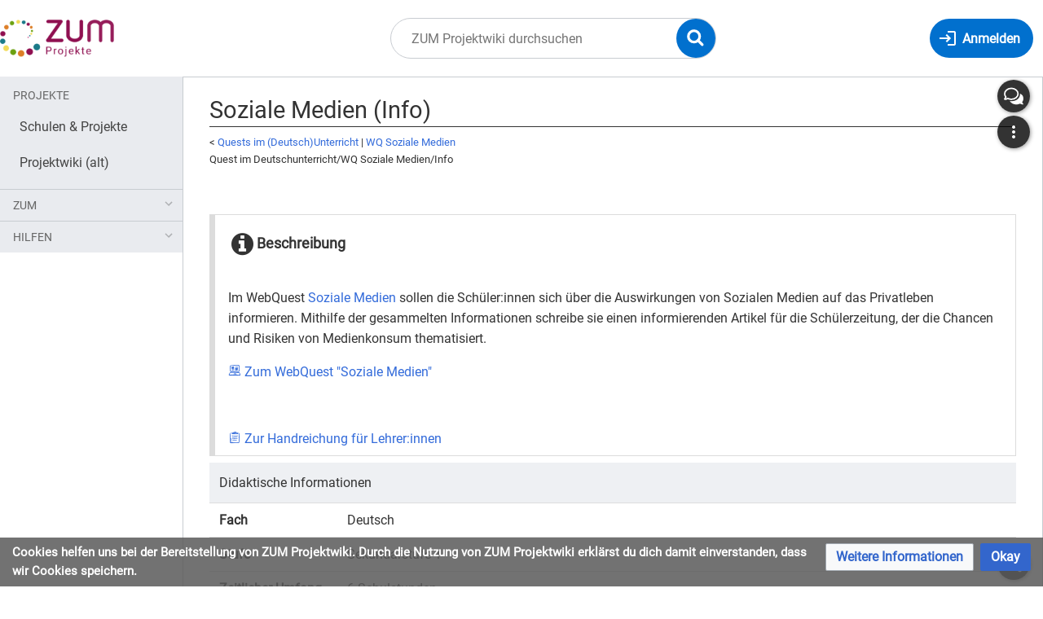

--- FILE ---
content_type: text/html; charset=UTF-8
request_url: https://projekte.zum.de/wiki/Quest_im_Deutschunterricht/WQ_Soziale_Medien/Info
body_size: 8422
content:
<!DOCTYPE html>
<html class="client-nojs" lang="de" dir="ltr">
<head>
<meta charset="UTF-8"/>
<title>Soziale Medien (Info) – ZUM Projektwiki</title>
<script>document.documentElement.className="client-js";RLCONF={"wgBreakFrames":false,"wgSeparatorTransformTable":[",\t.",".\t,"],"wgDigitTransformTable":["",""],"wgDefaultDateFormat":"dmy","wgMonthNames":["","Januar","Februar","März","April","Mai","Juni","Juli","August","September","Oktober","November","Dezember"],"wgRequestId":"a7a957569b59fc53b7c03a93","wgCSPNonce":false,"wgCanonicalNamespace":"","wgCanonicalSpecialPageName":false,"wgNamespaceNumber":0,"wgPageName":"Quest_im_Deutschunterricht/WQ_Soziale_Medien/Info","wgTitle":"Quest im Deutschunterricht/WQ Soziale Medien/Info","wgCurRevisionId":84087,"wgRevisionId":84087,"wgArticleId":9868,"wgIsArticle":true,"wgIsRedirect":false,"wgAction":"view","wgUserName":null,"wgUserGroups":["*"],"wgCategories":[],"wgPageContentLanguage":"de","wgPageContentModel":"wikitext","wgRelevantPageName":"Quest_im_Deutschunterricht/WQ_Soziale_Medien/Info","wgRelevantArticleId":9868,"wgIsProbablyEditable":false,"wgRelevantPageIsProbablyEditable":false,"wgRestrictionEdit":[],"wgRestrictionMove":[],"wgVisualEditor":{"pageLanguageCode":"de","pageLanguageDir":"ltr","pageVariantFallbacks":"de"},"wgPageFormsTargetName":null,"wgPageFormsAutocompleteValues":[],"wgPageFormsAutocompleteOnAllChars":false,"wgPageFormsFieldProperties":[],"wgPageFormsCargoFields":[],"wgPageFormsDependentFields":[],"wgPageFormsCalendarValues":[],"wgPageFormsCalendarParams":[],"wgPageFormsCalendarHTML":null,"wgPageFormsGridValues":[],"wgPageFormsGridParams":[],"wgPageFormsContLangYes":null,"wgPageFormsContLangNo":null,"wgPageFormsContLangMonths":[],"wgPageFormsHeightForMinimizingInstances":800,"wgPageFormsShowOnSelect":[],"wgPageFormsScriptPath":"/extensions/PageForms","edgValues":null,"wgPageFormsEDSettings":null,"wgAmericanDates":false,"VEForAllToolbarNormal":[{"header":"visualeditor-toolbar-paragraph-format","title":"visualeditor-toolbar-format-tooltip","type":"menu","include":{"group":"format"},"promote":["paragraph"],"demote":["preformatted","blockquote"]},{"header":"visualeditor-toolbar-text-style","title":"visualeditor-toolbar-style-tooltip","include":["bold","italic","moreTextStyle"]},{"include":["link"]},{"header":"visualeditor-toolbar-structure","title":"visualeditor-toolbar-structure","type":"list","icon":"listBullet","include":{"group":"structure"},"demote":["outdent","indent"]},{"header":"visualeditor-toolbar-insert","title":"visualeditor-toolbar-insert","type":"list","icon":"add","label":"","include":["insertTable","specialCharacter","warningblock","preformatted","infoblock","ideablock","dontblock","pinblock"]}],"VEForAllToolbarWide":[{"header":"visualeditor-toolbar-paragraph-format","title":"visualeditor-toolbar-format-tooltip","type":"menu","include":{"group":"format"},"promote":["paragraph"],"demote":["preformatted","blockquote"]},{"header":"visualeditor-toolbar-text-style","title":"visualeditor-toolbar-style-tooltip","include":["bold","italic","moreTextStyle"]},{"include":["link"]},{"header":"visualeditor-toolbar-structure","title":"visualeditor-toolbar-structure","type":"list","icon":"listBullet","include":{"group":"structure"},"demote":["outdent","indent"]},{"header":"visualeditor-toolbar-insert","title":"visualeditor-toolbar-insert","type":"list","icon":"add","label":"","include":["media","insertTable","specialCharacter","warningblock","preformatted","infoblock","ideablock","dontblock","pinblock"]}],"wgGeogebraParams":{"parameters":null},"wgMediaViewerOnClick":true,"wgMediaViewerEnabledByDefault":true,"wgEditSubmitButtonLabelPublish":false,"VEForAll":{"VisualEditorEnable":1}};
RLSTATE={"site.styles":"ready","user.styles":"ready","user":"ready","user.options":"loading","skins.timis.styles":"ready","ext.faiRoboto.styles":"ready","ext.faiFontAwesome.styles":"ready","ext.faiBrainyIcons.styles":"ready","ext.visualEditor.desktopArticleTarget.noscript":"ready","ext.embedVideo.styles":"ready","ext.CookieWarning.styles":"ready","oojs-ui-core.styles":"ready","oojs-ui.styles.indicators":"ready","mediawiki.widgets.styles":"ready","oojs-ui-core.icons":"ready"};RLPAGEMODULES=["site","mediawiki.page.ready","skins.timis.scripts","ext.quizloader","ext.visualEditor.desktopArticleTarget.init","ext.visualEditor.targetLoader","ext.closeButton","ext.embedVideo.overlay","ext.CookieWarning"];</script>
<script>(RLQ=window.RLQ||[]).push(function(){mw.loader.implement("user.options@12s5i",function($,jQuery,require,module){mw.user.tokens.set({"patrolToken":"+\\","watchToken":"+\\","csrfToken":"+\\"});});});</script>
<link rel="stylesheet" href="/load.php?lang=de&amp;modules=ext.CookieWarning.styles%7Cext.embedVideo.styles%7Cext.faiBrainyIcons.styles%7Cext.faiFontAwesome.styles%7Cext.faiRoboto.styles%7Cext.visualEditor.desktopArticleTarget.noscript%7Cmediawiki.widgets.styles%7Coojs-ui-core.icons%2Cstyles%7Coojs-ui.styles.indicators%7Cskins.timis.styles&amp;only=styles&amp;skin=timis"/>
<script async="" src="/load.php?lang=de&amp;modules=startup&amp;only=scripts&amp;raw=1&amp;skin=timis"></script>
<meta name="ResourceLoaderDynamicStyles" content=""/>
<link rel="stylesheet" href="/load.php?lang=de&amp;modules=site.styles&amp;only=styles&amp;skin=timis"/>
<meta name="generator" content="MediaWiki 1.39.17"/>
<meta name="format-detection" content="telephone=no"/>
<meta name="description" content="Im WebQuest  Soziale Medien sollen die Schüler:innen sich über die Auswirkungen von Sozialen Medien auf das Privatleben informieren. Mithilfe der gesammelten Informationen schreibe sie einen informierenden Artikel für die Schülerzeitung, der die Chancen und Risiken von Medienkonsum thematisiert."/>
<meta name="viewport" content="width=device-width, initial-scale=1.0, user-scalable=yes, minimum-scale=0.25, maximum-scale=5.0"/>
<link rel="icon" href="/skins/Timis/resources/instance/images/favicon.ico"/>
<link rel="search" type="application/opensearchdescription+xml" href="/opensearch_desc.php" title="ZUM Projektwiki (de)"/>
<link rel="EditURI" type="application/rsd+xml" href="https://projekte.zum.de/api.php?action=rsd"/>
<link rel="alternate" type="application/atom+xml" title="Atom-Feed für „ZUM Projektwiki“" href="/index.php?title=Spezial:Letzte_%C3%84nderungen&amp;feed=atom"/>
	<meta property="og:type" content="article"/>

	<meta property="og:site_name" content="ZUM Projektwiki"/>

	<meta property="og:title" content="Quest im Deutschunterricht/WQ Soziale Medien/Info"/>

	<meta property="og:description" content="Im WebQuest  Soziale Medien sollen die Schüler:innen sich über die Auswirkungen von Sozialen Medien auf das Privatleben informieren. Mithilfe der gesammelten Informationen schreibe sie einen informierenden Artikel für die Schülerzeitung, der die Chancen und Risiken von Medienkonsum thematisiert."/>

	<meta property="og:url" content="https://projekte.zum.de/wiki/Quest_im_Deutschunterricht/WQ_Soziale_Medien/Info"/>

</head>
<body class="mediawiki ltr sitedir-ltr mw-hide-empty-elt ns-0 ns-subject page-Quest_im_Deutschunterricht_WQ_Soziale_Medien_Info rootpage-Quest_im_Deutschunterricht skin-timis action-view skin--responsive not-logged-in"> <!-- Not logged in Users -->

			
			<!-- Login Button -->
			
		<div id="mw-wrapper"><div id="mw-header-container" class="ts-container"><div id="mw-header" class="ts-inner"><div id="user-tools"><div id="login-button" class="noprint"><a id="p-login" class="mw-wiki-title" href="/index.php?title=Spezial:Anmelden&amp;returnto=Quest+im+Deutschunterricht%2FWQ+Soziale+Medien%2FInfo" title="Anmelden"><span class="login-button-text">Anmelden</span></a></div></div><div id="p-logo-container" class="mw-portlet" role="banner"><a id="p-banner" class="mw-wiki-title" href="/wiki/Hauptseite" name="Home"><img id="p-logo" class="mw-portlet" src="/skins/Timis/resources/instance/images/logo.png" alt="Logo"/></a></div><div class="mw-portlet" id="p-search"><h3 lang="de" dir="ltr"><label for="searchInput">Suche</label></h3><form action="/index.php" id="searchform"><div id="simpleSearch"><div id="searchInput-container"><input type="search" name="search" placeholder="ZUM Projektwiki durchsuchen" aria-label="ZUM Projektwiki durchsuchen" autocapitalize="sentences" title="ZUM Projektwiki durchsuchen [f]" accesskey="f" id="searchInput"/></div><input type="hidden" value="Spezial:Suche" name="title"/><input class="searchButton mw-fallbackSearchButton" type="submit" name="fulltext" title="Suche nach Seiten, die diesen Text enthalten" id="mw-searchButton" value="Suchen"/><input class="searchButton" type="submit" name="go" title="Gehe direkt zu der Seite mit genau diesem Namen, falls sie vorhanden ist." id="searchButton" value="Seite"/><div id="search-expand-toggle"></div></div><div id="search-collapse-toggle"></div></form></div></div><div class="visualClear"></div></div><div id="menus-cover"></div><div id="mw-content-container" class="ts-container"><div id="mw-content-block" class="ts-inner"><div id="mw-content-wrapper"><div id="mw-content"><div id="content" class="mw-body" role="main"><div class="mw-indicators">
</div>
<h1 id="firstHeading" class="firstHeading mw-first-heading">Soziale Medien (Info)</h1><div id="bodyContentOuter"><div id="siteSub">Aus ZUM Projektwiki</div><div class="visualClear"></div><div class="mw-body-content" id="bodyContent"><div id="contentSub"><span class="subpages">&lt; <a href="/wiki/Quest_im_Deutschunterricht" title="Quest im Deutschunterricht">Quests im (Deutsch)Unterricht</a>&lrm; | <a href="/wiki/Quest_im_Deutschunterricht/WQ_Soziale_Medien" title="Quest im Deutschunterricht/WQ Soziale Medien">WQ Soziale Medien</a></span><span class="mw-displaytitle-subtitle">Quest im Deutschunterricht/WQ Soziale Medien/Info</span></div><div id="mw-content-text" class="mw-body-content mw-content-ltr" lang="de" dir="ltr"><div class="mw-parser-output"><p><br />
</p>
<div style="margin: 0 auto .5rem; overflow:hidden; border-left: 7px solid #DCDCDC; border-top: 1px solid #DCDCDC; border-right: 1px solid #DCDCDC; border-bottom: 1px solid #DCDCDC;">
<div style="height: 100%; padding: 0 1rem;"><div style="font-size:110%; font-weight:bold; margin-bottom: .5rem; padding:.75rem .25rem; border-bottom: 0px solid #AAA;" class="Arbeitsauftrag&#95;Titel"><span style="font-size:1.95rem; vertical-align: middle;"><span class="fa fa-info-circle"></span></span> Beschreibung</div><div style="padding-bottom: .5rem;">
<p>Im WebQuest <a href="/wiki/Quest_im_Deutschunterricht/WQ_Soziale_Medien" title="Quest im Deutschunterricht/WQ Soziale Medien"> Soziale Medien</a> sollen die Schüler:innen sich über die Auswirkungen von Sozialen Medien auf das Privatleben informieren. Mithilfe der gesammelten Informationen schreibe sie einen informierenden Artikel für die Schülerzeitung, der die Chancen und Risiken von Medienkonsum thematisiert.
<br />
</p>
<div class="button-center"><a href="/wiki/Quest_im_Deutschunterricht/WQ_Soziale_Medien" title="Quest im Deutschunterricht/WQ Soziale Medien"><span class="brainy hdg-laptop01"></span> Zum WebQuest "Soziale Medien"</a></div>
<p><br />
</p>
<div class="button-center"><a href="/wiki/Quest_im_Deutschunterricht/WQ_Soziale_Medien/Handreichung_f%C3%BCr_Lehrkr%C3%A4fte" title="Quest im Deutschunterricht/WQ Soziale Medien/Handreichung für Lehrkräfte"><span class="brainy hdg-checklist02"></span> Zur Handreichung für Lehrer:innen</a></div></div></div></div>
<table class="wikitable">
<tbody><tr>
<th colspan="3">Didaktische Informationen
</th></tr>
<tr>
<td><b>Fach</b>
</td>
<td colspan="2">Deutsch
</td></tr>
<tr>
<td><b>Stufe</b>
</td>
<td colspan="2">Sekundarstufe 1
</td></tr>
<tr>
<td><b>Zeitlicher Umfang</b>
</td>
<td colspan="2">6 Schulstunden
</td></tr>
<tr style="vertical-align:top;">
<td><b>Themen/ Bildungsstandards</b>
</td>
<td colspan="2"><b>Deutsch</b>
<ul><li>Soziale Medien</li>
<li>Schreiben
<ul><li>Texte verfassen</li>
<li>Texte planen und strukturiere</li>
<li>Texte formulieren</li></ul></li></ul>
</td></tr>
<tr style="vertical-align:top;">
<td><b>Lernziel(e)</b>
</td>
<td colspan="2">Die Schülerinnen und Schüler können...<br />
<dl><dd>... Risiken und Chancen des Konsums der sozialen Medien beurteilen, indem sie einen aufklärenden Artikel für ihre Mitschüler:innen in der Schülerzeitung verfassen.</dd></dl>
</td></tr>
<tr style="vertical-align:top;">
<td rowspan="3"><b>WebQuest-Niveau</b>
</td>
<td><b>Problem</b>
<p>(vorgegeben)
</p>
</td>
<td>
<ul><li>Mitschülerin wird wegen Social Detox geärgert</li></ul>
</td></tr>
<tr>
<td><b>Lernweg</b>
<p>(vorgegeben; individuelle Themenauswahl)
</p>
</td>
<td>
<ul><li>Arbeitsteilige Gruppenarbeit in dem Informationen über Chancen und Risiken von Medienkonsum</li>
<li>Erarbeitung von Argumenten die für bzw. gegen Medienkonsum sprechen</li>
<li>Schreiben eines Artikels</li></ul>
</td></tr>
<tr>
<td><b>Lösung/Ergebnis</b>
<p>(offen)
</p>
</td>
<td>
<ul><li>Schreiben des Artikels frei</li>
<li>Pro oder Contra-Position &#160;frei wählbar</li></ul>
</td></tr>
<tr>
<th colspan="3">Quelleninformationen
</th></tr>
<tr>
<td colspan="3">Bei dem vorliegenden WebQuest handelt es sich um eine Adaption.
</td></tr>
<tr>
<th>
</th>
<th>Original</th>
<th>ZUM-Version
</th></tr>
<tr style="vertical-align:top;">
<td><b>Ersteller:innen</b>
</td>
<td>M. Welte. <br /> L.-M. Moll&#160;<br />  S. Gengenbach <br /> J. Bürgelin
</td>
<td>Tamara Schilling <br /> Nicole Reinelt
</td></tr>
<tr>
<td><b>Links</b>
</td>
<td><a target="_blank" rel="nofollow noreferrer noopener" class="external text" href="https://webquestmedien.wixsite.com/sozialemedien">Soziale Medien</a>
</td>
<td><a href="/wiki/Quest_im_Deutschunterricht/WQ_Soziale_Medien" title="Quest im Deutschunterricht/WQ Soziale Medien"> Soziale Medien</a>
</td></tr>
<tr>
<td><b>Datum</b>
</td>
<td>2022
</td>
<td>2023
</td></tr></tbody></table>
<!-- 
NewPP limit report
Cached time: 20260201025357
Cache expiry: 86400
Reduced expiry: false
Complications: []
CPU time usage: 0.011 seconds
Real time usage: 0.012 seconds
Preprocessor visited node count: 100/1000000
Post‐expand include size: 1903/2097152 bytes
Template argument size: 1148/2097152 bytes
Highest expansion depth: 6/100
Expensive parser function count: 0/100
Unstrip recursion depth: 0/20
Unstrip post‐expand size: 0/5000000 bytes
-->
<!--
Transclusion expansion time report (%,ms,calls,template)
100.00%    1.811      1 Vorlage:Box-spezial
100.00%    1.811      1 -total
 31.81%    0.576      2 Vorlage:Button
-->

<!-- Saved in parser cache with key projekte:pcache:idhash:9868-0!canonical and timestamp 20260201025357 and revision id 84087.
 -->
</div></div><div class="printfooter">
Abgerufen von „<a dir="ltr" href="https://projekte.zum.de/index.php?title=Quest_im_Deutschunterricht/WQ_Soziale_Medien/Info&amp;oldid=84087">https://projekte.zum.de/index.php?title=Quest_im_Deutschunterricht/WQ_Soziale_Medien/Info&amp;oldid=84087</a>“</div>
<div class="visualClear"></div></div></div></div></div><div id="content-bottom-stuff"><div id="catlinks" class="catlinks catlinks-allhidden" data-mw="interface"></div><div id='mw-data-after-content'>
	<div class="mw-cookiewarning-container"><div class="mw-cookiewarning-text"><span>Cookies helfen uns bei der Bereitstellung von ZUM Projektwiki. Durch die Nutzung von ZUM Projektwiki erklärst du dich damit einverstanden, dass wir Cookies speichern.</span></div><form method="POST"><div class='oo-ui-layout oo-ui-horizontalLayout'><span class='oo-ui-widget oo-ui-widget-enabled oo-ui-buttonElement oo-ui-buttonElement-framed oo-ui-labelElement oo-ui-flaggedElement-progressive oo-ui-buttonWidget'><a role='button' tabindex='0' href='./ZUM Projektwiki:Datenschutz' rel='nofollow' class='oo-ui-buttonElement-button'><span class='oo-ui-iconElement-icon oo-ui-iconElement-noIcon oo-ui-image-progressive'></span><span class='oo-ui-labelElement-label'>Weitere Informationen</span><span class='oo-ui-indicatorElement-indicator oo-ui-indicatorElement-noIndicator oo-ui-image-progressive'></span></a></span><span class='oo-ui-widget oo-ui-widget-enabled oo-ui-inputWidget oo-ui-buttonElement oo-ui-buttonElement-framed oo-ui-labelElement oo-ui-flaggedElement-primary oo-ui-flaggedElement-progressive oo-ui-buttonInputWidget'><button type='submit' tabindex='0' name='disablecookiewarning' value='OK' class='oo-ui-inputWidget-input oo-ui-buttonElement-button'><span class='oo-ui-iconElement-icon oo-ui-iconElement-noIcon oo-ui-image-invert'></span><span class='oo-ui-labelElement-label'>Okay</span><span class='oo-ui-indicatorElement-indicator oo-ui-indicatorElement-noIndicator oo-ui-image-invert'></span></button></span></div></form></div>
</div>
</div></div><div id="mw-sidebar-block"><div id="mw-site-navigation"><div id="site-navigation" class="sidebar-chunk"><h2><span>Navigation</span></h2><div class="sidebar-inner"><div role="navigation" class="mw-portlet" id="p-Projekte" aria-labelledby="p-Projekte-label"><h3 id="p-Projekte-label" lang="de" dir="ltr">Projekte</h3><div class="mw-portlet-body"><ul lang="de" dir="ltr"><li id="n-Schulen-&amp;-Projekte" class="mw-list-item"><a href="/wiki/Schulen_und_Projekte"><span>Schulen &amp; Projekte</span></a></li><li id="n-Projektwiki-(alt)" class="mw-list-item"><a href="https://projektwiki.zum.de/wiki/Hauptseite" rel="nofollow" target="_blank"><span>Projektwiki (alt)</span></a></li></ul></div></div><div role="navigation" class="mw-portlet" id="p-ZUM" aria-labelledby="p-ZUM-label"><h3 id="p-ZUM-label" lang="de" dir="ltr">ZUM</h3><div class="mw-portlet-body"><ul lang="de" dir="ltr"><li id="n-ZUM.de" class="mw-list-item"><a href="https://www.zum.de/portal/" rel="nofollow" target="_blank"><span>ZUM.de</span></a></li><li id="n-ZUM-Unterrichten" class="mw-list-item"><a href="https://unterrichten.zum.de/wiki/Hauptseite" rel="nofollow" target="_blank"><span>ZUM-Unterrichten</span></a></li></ul></div></div><div role="navigation" class="mw-portlet" id="p-Hilfen" aria-labelledby="p-Hilfen-label"><h3 id="p-Hilfen-label" lang="de" dir="ltr">Hilfen</h3><div class="mw-portlet-body"><ul lang="de" dir="ltr"><li id="n-Kurzanleitung" class="mw-list-item"><a href="https://projekte.zum.de/images/0/05/Kurzanleitung_ZUMProjekte_2023.pdf" rel="nofollow" target="_blank"><span>Kurzanleitung</span></a></li><li id="n-VisualEditor" class="mw-list-item"><a href="/wiki/Hilfe:VisualEditor"><span>VisualEditor</span></a></li><li id="n-Medien" class="mw-list-item"><a href="/wiki/Hilfe:Medien"><span>Medien</span></a></li><li id="n-R-Quizze" class="mw-list-item"><a href="/wiki/Hilfe:R-Quizze"><span>R-Quizze</span></a></li><li id="n-Spalten" class="mw-list-item"><a href="/wiki/Hilfe:Spalten"><span>Spalten</span></a></li><li id="n-Zitat" class="mw-list-item"><a href="/wiki/Hilfe:Zitat"><span>Zitat</span></a></li><li id="n-Boxen" class="mw-list-item"><a href="/wiki/Hilfe:Box"><span>Boxen</span></a></li><li id="n-Navigation" class="mw-list-item"><a href="/wiki/Hilfe:Navigation"><span>Navigation</span></a></li><li id="n-Farben" class="mw-list-item"><a href="/wiki/Hilfe:Farben"><span>Farben</span></a></li><li id="n-Kurzüberblick" class="mw-list-item"><a href="/wiki/Hilfe:Kurz%C3%BCberblick"><span>Kurzüberblick</span></a></li><li id="n-Schnelle-Hilfe" class="mw-list-item"><a href="/wiki/Hilfe:Schnelle_Hilfe"><span>Schnelle Hilfe</span></a></li><li id="n-Projektstartseite" class="mw-list-item"><a href="/wiki/Hilfe:Projektstartseite"><span>Projektstartseite</span></a></li><li id="n-letzte-Änderungen" class="mw-list-item"><a href="/wiki/Spezial:Letzte_%C3%84nderungen"><span>letzte Änderungen</span></a></li></ul></div></div></div></div></div><div id="mw-custom-sidebar"></div></div><div id="mw-related-navigation"><div id="highlighted-tools" class="sidebar-chunk"><h2><span>⧼timis-pagehighlighted⧽</span></h2><div class="sidebar-inner"><div role="navigation" class="mw-portlet" id="p-highlighted" aria-labelledby="p-highlighted-label"><h3 id="p-highlighted-label" lang="de" dir="ltr">timis-pagehighlighted</h3><div class="mw-portlet-body"><ul lang="de" dir="ltr"><li id="ca-view" class="selected mw-list-item"><a href="/wiki/Quest_im_Deutschunterricht/WQ_Soziale_Medien/Info"><span>Lesen</span></a></li></ul></div></div></div></div><div id="namespaces" class="sidebar-chunk"><h2><span>⧼timis-pagenamespaces⧽</span></h2><div class="sidebar-inner"><div role="navigation" class="mw-portlet" id="p-namespaces" aria-labelledby="p-namespaces-label"><h3 id="p-namespaces-label" lang="de" dir="ltr">Namensräume</h3><div class="mw-portlet-body"><ul lang="de" dir="ltr"><li id="ca-nstab-main" class="selected mw-list-item"><a href="/wiki/Quest_im_Deutschunterricht/WQ_Soziale_Medien/Info" title="Seiteninhalt anzeigen [c]" accesskey="c"><span>Seite</span></a></li><li id="ca-talk" class="new mw-list-item"><a href="/index.php?title=Diskussion:Quest_im_Deutschunterricht/WQ_Soziale_Medien/Info&amp;action=edit&amp;redlink=1" rel="discussion" title="Diskussion zum Seiteninhalt (Seite nicht vorhanden) [t]" accesskey="t"><span>Diskussion</span></a></li></ul></div></div></div></div><div id="translate-tools" class="sidebar-chunk"><h2><span>⧼timis-pagetranslate⧽</span></h2><div class="sidebar-inner"><div role="navigation" class="mw-portlet emptyPortlet" id="p-translate" aria-labelledby="p-translate-label"><h3 id="p-translate-label" lang="de" dir="ltr">timis-pagetranslate</h3><div class="mw-portlet-body"><ul lang="de" dir="ltr"></ul></div></div></div></div><div id="page-tools" class="sidebar-chunk"><h2><span>Seitenwerkzeuge</span></h2><div class="sidebar-inner"><div role="navigation" class="mw-portlet" id="p-cactions" title="Weitere Optionen" aria-labelledby="p-cactions-label"><h3 id="p-cactions-label" lang="de" dir="ltr">Seitenwerkzeuge</h3><div class="mw-portlet-body"><ul lang="de" dir="ltr"><li id="ca-viewsource" class="mw-list-item"><a href="/index.php?title=Quest_im_Deutschunterricht/WQ_Soziale_Medien/Info&amp;action=edit" title="Diese Seite ist geschützt. Ihr Quelltext kann dennoch angesehen und kopiert werden. [e]" accesskey="e"><span>Quelltext anzeigen</span></a></li><li id="ca-history" class="mw-list-item"><a href="/index.php?title=Quest_im_Deutschunterricht/WQ_Soziale_Medien/Info&amp;action=history" title="Frühere Versionen dieser Seite listen [h]" accesskey="h"><span>Versionsgeschichte</span></a></li></ul></div></div><div role="navigation" class="mw-portlet emptyPortlet" id="p-userpagetools" aria-labelledby="p-userpagetools-label"><h3 id="p-userpagetools-label" lang="de" dir="ltr">Benutzerseitenwerkzeuge</h3><div class="mw-portlet-body"><ul lang="de" dir="ltr"></ul></div></div></div></div><div id="more-tools" class="sidebar-chunk"><h2><span>Seitenwerkzeuge</span></h2><div class="sidebar-inner"><div role="navigation" class="mw-portlet emptyPortlet" id="p-tb" aria-labelledby="p-tb-label"><h3 id="p-tb-label" lang="de" dir="ltr">Wikiwerkzeuge</h3><div class="mw-portlet-body"><ul lang="de" dir="ltr"></ul></div></div><div role="navigation" class="mw-portlet" id="p-pagemisc" aria-labelledby="p-pagemisc-label"><h3 id="p-pagemisc-label" lang="de" dir="ltr">Mehr</h3><div class="mw-portlet-body"><ul lang="de" dir="ltr"><li id="t-whatlinkshere" class="mw-list-item"><a href="/wiki/Spezial:Linkliste/Quest_im_Deutschunterricht/WQ_Soziale_Medien/Info" title="Liste aller Seiten, die hierher verlinken [j]" accesskey="j"><span>Links auf diese Seite</span></a></li><li id="t-recentchangeslinked" class="mw-list-item"><a href="/wiki/Spezial:%C3%84nderungen_an_verlinkten_Seiten/Quest_im_Deutschunterricht/WQ_Soziale_Medien/Info" rel="nofollow" title="Letzte Änderungen an Seiten, die von hier verlinkt sind [k]" accesskey="k"><span>Änderungen an verlinkten Seiten</span></a></li><li id="t-upload" class="mw-list-item"><a href="/wiki/Spezial:Hochladeassistent" title="Dateien hochladen [u]" accesskey="u"><span>Datei hochladen</span></a></li><li id="t-specialpages" class="mw-list-item"><a href="/wiki/Spezial:Spezialseiten" title="Liste aller Spezialseiten [q]" accesskey="q"><span>Spezialseiten</span></a></li><li id="t-print" class="mw-list-item"><a href="javascript:print();" rel="alternate" title="Druckansicht dieser Seite [p]" accesskey="p"><span>Druckversion</span></a></li><li id="t-permalink" class="mw-list-item"><a href="/index.php?title=Quest_im_Deutschunterricht/WQ_Soziale_Medien/Info&amp;oldid=84087" title="Dauerhafter Link zu dieser Seitenversion"><span>Permanenter Link</span></a></li><li id="t-info" class="mw-list-item"><a href="/index.php?title=Quest_im_Deutschunterricht/WQ_Soziale_Medien/Info&amp;action=info" title="Weitere Informationen über diese Seite"><span>Seiten­­informationen</span></a></li><li id="t-pagelog" class="mw-list-item"><a href="/index.php?title=Spezial:Logbuch&amp;page=Quest+im+Deutschunterricht%2FWQ+Soziale+Medien%2FInfo"><span>Seitenlogbücher</span></a></li></ul></div></div></div></div></div><div class="visualClear"></div></div></div><div id="custom-footer" class="ts-inner"><div id="footer-banner">
	<div id="footer-icons-custom" style="margin: 1rem; display: flex; align-items: center; justify-content: center; flex-wrap: wrap;">
		<div id="zum-logo" style="max-width: 250px; padding: 1rem; "><a href="http://zum.de" target="_blank"><img src="/skins/Timis/resources/instance/images/zum-projekt-logo.svg" alt="Logo ZUM Projekt" /></a></div>
		<div id="oer-logo" style="max-width: 180px; padding: 1rem; "><img src="/skins/Timis/resources/instance/images/oer.svg" alt="Logo OER" /></div>
		<div id="cc-logo" style="max-width: 170px; padding: 2rem 1rem 1rem; "><a rel="license" href="https://creativecommons.org/licenses/by-sa/4.0/deed.de" target="_blank"><img src="/skins/Timis/resources/instance/images/cc-by-sa.svg" alt="Logo Lizenz CC BY-SA" /></a></div>
	</div>
</div>
</div><div class="visualClear"></div></div><div id="mw-footer" class="mw-footer ts-inner" role="contentinfo" lang="de" dir="ltr"><div id="footer-list"><ul id="footer-info"><li id="footer-info-lastmod"> Diese Seite wurde zuletzt am 10. August 2023 um 10:16 Uhr bearbeitet.</li></ul><ul id="footer-places"><li id="footer-places-privacy"><a href="/wiki/ZUM_Projektwiki:Datenschutz">Datenschutz</a></li><li id="footer-places-about"><a href="/wiki/ZUM_Projektwiki:%C3%9Cber_ZUM_Projektwiki">Über ZUM Projektwiki</a></li><li id="footer-places-disclaimer"><a href="/wiki/ZUM_Projektwiki:Impressum">Impressum &amp; Haftungsausschluss</a></li></ul></div><div class="visualClear"></div></div></div><script>(RLQ=window.RLQ||[]).push(function(){mw.config.set({"wgPageParseReport":{"limitreport":{"cputime":"0.011","walltime":"0.012","ppvisitednodes":{"value":100,"limit":1000000},"postexpandincludesize":{"value":1903,"limit":2097152},"templateargumentsize":{"value":1148,"limit":2097152},"expansiondepth":{"value":6,"limit":100},"expensivefunctioncount":{"value":0,"limit":100},"unstrip-depth":{"value":0,"limit":20},"unstrip-size":{"value":0,"limit":5000000},"timingprofile":["100.00%    1.811      1 Vorlage:Box-spezial","100.00%    1.811      1 -total"," 31.81%    0.576      2 Vorlage:Button"]},"cachereport":{"timestamp":"20260201025357","ttl":86400,"transientcontent":false}}});mw.config.set({"wgBackendResponseTime":208});});</script>
</body>
</html>

--- FILE ---
content_type: text/javascript; charset=utf-8
request_url: https://projekte.zum.de/load.php?lang=de&modules=startup&only=scripts&raw=1&skin=timis
body_size: 43436
content:
function isCompatible(ua){return!!((function(){'use strict';return!this&&Function.prototype.bind;}())&&'querySelector'in document&&'localStorage'in window&&!ua.match(/MSIE 10|NetFront|Opera Mini|S40OviBrowser|MeeGo|Android.+Glass|^Mozilla\/5\.0 .+ Gecko\/$|googleweblight|PLAYSTATION|PlayStation/));}if(!isCompatible(navigator.userAgent)){document.documentElement.className=document.documentElement.className.replace(/(^|\s)client-js(\s|$)/,'$1client-nojs$2');while(window.NORLQ&&NORLQ[0]){NORLQ.shift()();}NORLQ={push:function(fn){fn();}};RLQ={push:function(){}};}else{if(window.performance&&performance.mark){performance.mark('mwStartup');}(function(){'use strict';var con=window.console;function logError(topic,data){if(con.log){var e=data.exception;var msg=(e?'Exception':'Error')+' in '+data.source+(data.module?' in module '+data.module:'')+(e?':':'.');con.log(msg);if(e&&con.warn){con.warn(e);}}}function Map(){this.values=Object.create(null);}Map.prototype={constructor:Map,get:function(selection,fallback){
if(arguments.length<2){fallback=null;}if(typeof selection==='string'){return selection in this.values?this.values[selection]:fallback;}var results;if(Array.isArray(selection)){results={};for(var i=0;i<selection.length;i++){if(typeof selection[i]==='string'){results[selection[i]]=selection[i]in this.values?this.values[selection[i]]:fallback;}}return results;}if(selection===undefined){results={};for(var key in this.values){results[key]=this.values[key];}return results;}return fallback;},set:function(selection,value){if(arguments.length>1){if(typeof selection==='string'){this.values[selection]=value;return true;}}else if(typeof selection==='object'){for(var key in selection){this.values[key]=selection[key];}return true;}return false;},exists:function(selection){return typeof selection==='string'&&selection in this.values;}};var log=function(){};log.warn=con.warn?Function.prototype.bind.call(con.warn,con):function(){};var mw={now:function(){var perf=window.performance;var navStart=perf&&perf.timing&&perf.timing.navigationStart;
mw.now=navStart&&perf.now?function(){return navStart+perf.now();}:Date.now;return mw.now();},trackQueue:[],track:function(topic,data){mw.trackQueue.push({topic:topic,data:data});},trackError:function(topic,data){mw.track(topic,data);logError(topic,data);},Map:Map,config:new Map(),messages:new Map(),templates:new Map(),log:log};window.mw=window.mediaWiki=mw;}());(function(){'use strict';var StringSet,store,hasOwn=Object.hasOwnProperty;function defineFallbacks(){StringSet=window.Set||function(){var set=Object.create(null);return{add:function(value){set[value]=true;},has:function(value){return value in set;}};};}defineFallbacks();function fnv132(str){var hash=0x811C9DC5;for(var i=0;i<str.length;i++){hash+=(hash<<1)+(hash<<4)+(hash<<7)+(hash<<8)+(hash<<24);hash^=str.charCodeAt(i);}hash=(hash>>>0).toString(36).slice(0,5);while(hash.length<5){hash='0'+hash;}return hash;}var isES6Supported=typeof Promise==='function'&&Promise.prototype.finally&&/./g.flags==='g'&&(function(){try{new Function('(a = 0) => a');
return true;}catch(e){return false;}}());var registry=Object.create(null),sources=Object.create(null),handlingPendingRequests=false,pendingRequests=[],queue=[],jobs=[],willPropagate=false,errorModules=[],baseModules=["jquery","mediawiki.base"],marker=document.querySelector('meta[name="ResourceLoaderDynamicStyles"]'),lastCssBuffer,rAF=window.requestAnimationFrame||setTimeout;function addToHead(el,nextNode){if(nextNode&&nextNode.parentNode){nextNode.parentNode.insertBefore(el,nextNode);}else{document.head.appendChild(el);}}function newStyleTag(text,nextNode){var el=document.createElement('style');el.appendChild(document.createTextNode(text));addToHead(el,nextNode);return el;}function flushCssBuffer(cssBuffer){if(cssBuffer===lastCssBuffer){lastCssBuffer=null;}newStyleTag(cssBuffer.cssText,marker);for(var i=0;i<cssBuffer.callbacks.length;i++){cssBuffer.callbacks[i]();}}function addEmbeddedCSS(cssText,callback){if(!lastCssBuffer||cssText.slice(0,7)==='@import'){lastCssBuffer={cssText:'',
callbacks:[]};rAF(flushCssBuffer.bind(null,lastCssBuffer));}lastCssBuffer.cssText+='\n'+cssText;lastCssBuffer.callbacks.push(callback);}function getCombinedVersion(modules){var hashes=modules.reduce(function(result,module){return result+registry[module].version;},'');return fnv132(hashes);}function allReady(modules){for(var i=0;i<modules.length;i++){if(mw.loader.getState(modules[i])!=='ready'){return false;}}return true;}function allWithImplicitReady(module){return allReady(registry[module].dependencies)&&(baseModules.indexOf(module)!==-1||allReady(baseModules));}function anyFailed(modules){for(var i=0;i<modules.length;i++){var state=mw.loader.getState(modules[i]);if(state==='error'||state==='missing'){return modules[i];}}return false;}function doPropagation(){var didPropagate=true;var module;while(didPropagate){didPropagate=false;while(errorModules.length){var errorModule=errorModules.shift(),baseModuleError=baseModules.indexOf(errorModule)!==-1;for(module in registry){if(registry[module].state!=='error'&&registry[module].state!=='missing'){
if(baseModuleError&&baseModules.indexOf(module)===-1){registry[module].state='error';didPropagate=true;}else if(registry[module].dependencies.indexOf(errorModule)!==-1){registry[module].state='error';errorModules.push(module);didPropagate=true;}}}}for(module in registry){if(registry[module].state==='loaded'&&allWithImplicitReady(module)){execute(module);didPropagate=true;}}for(var i=0;i<jobs.length;i++){var job=jobs[i];var failed=anyFailed(job.dependencies);if(failed!==false||allReady(job.dependencies)){jobs.splice(i,1);i-=1;try{if(failed!==false&&job.error){job.error(new Error('Failed dependency: '+failed),job.dependencies);}else if(failed===false&&job.ready){job.ready();}}catch(e){mw.trackError('resourceloader.exception',{exception:e,source:'load-callback'});}didPropagate=true;}}}willPropagate=false;}function setAndPropagate(module,state){registry[module].state=state;if(state==='ready'){store.add(module);}else if(state==='error'||state==='missing'){errorModules.push(module);}else if(state!=='loaded'){
return;}if(willPropagate){return;}willPropagate=true;mw.requestIdleCallback(doPropagation,{timeout:1});}function sortDependencies(module,resolved,unresolved){if(!(module in registry)){throw new Error('Unknown module: '+module);}if(typeof registry[module].skip==='string'){var skip=(new Function(registry[module].skip)());registry[module].skip=!!skip;if(skip){registry[module].dependencies=[];setAndPropagate(module,'ready');return;}}if(!unresolved){unresolved=new StringSet();}var deps=registry[module].dependencies;unresolved.add(module);for(var i=0;i<deps.length;i++){if(resolved.indexOf(deps[i])===-1){if(unresolved.has(deps[i])){throw new Error('Circular reference detected: '+module+' -> '+deps[i]);}sortDependencies(deps[i],resolved,unresolved);}}resolved.push(module);}function resolve(modules){var resolved=baseModules.slice();for(var i=0;i<modules.length;i++){sortDependencies(modules[i],resolved);}return resolved;}function resolveStubbornly(modules){var resolved=baseModules.slice();for(var i=0;i<modules.length;i++){
var saved=resolved.slice();try{sortDependencies(modules[i],resolved);}catch(err){resolved=saved;mw.log.warn('Skipped unavailable module '+modules[i]);if(modules[i]in registry){mw.trackError('resourceloader.exception',{exception:err,source:'resolve'});}}}return resolved;}function resolveRelativePath(relativePath,basePath){var relParts=relativePath.match(/^((?:\.\.?\/)+)(.*)$/);if(!relParts){return null;}var baseDirParts=basePath.split('/');baseDirParts.pop();var prefixes=relParts[1].split('/');prefixes.pop();var prefix;while((prefix=prefixes.pop())!==undefined){if(prefix==='..'){baseDirParts.pop();}}return(baseDirParts.length?baseDirParts.join('/')+'/':'')+relParts[2];}function makeRequireFunction(moduleObj,basePath){return function require(moduleName){var fileName=resolveRelativePath(moduleName,basePath);if(fileName===null){return mw.loader.require(moduleName);}if(hasOwn.call(moduleObj.packageExports,fileName)){return moduleObj.packageExports[fileName];}var scriptFiles=moduleObj.script.files;
if(!hasOwn.call(scriptFiles,fileName)){throw new Error('Cannot require undefined file '+fileName);}var result,fileContent=scriptFiles[fileName];if(typeof fileContent==='function'){var moduleParam={exports:{}};fileContent(makeRequireFunction(moduleObj,fileName),moduleParam,moduleParam.exports);result=moduleParam.exports;}else{result=fileContent;}moduleObj.packageExports[fileName]=result;return result;};}function addScript(src,callback){var script=document.createElement('script');script.src=src;script.onload=script.onerror=function(){if(script.parentNode){script.parentNode.removeChild(script);}if(callback){callback();callback=null;}};document.head.appendChild(script);return script;}function queueModuleScript(src,moduleName,callback){pendingRequests.push(function(){if(moduleName!=='jquery'){window.require=mw.loader.require;window.module=registry[moduleName].module;}addScript(src,function(){delete window.module;callback();if(pendingRequests[0]){pendingRequests.shift()();}else{
handlingPendingRequests=false;}});});if(!handlingPendingRequests&&pendingRequests[0]){handlingPendingRequests=true;pendingRequests.shift()();}}function addLink(url,media,nextNode){var el=document.createElement('link');el.rel='stylesheet';if(media){el.media=media;}el.href=url;addToHead(el,nextNode);return el;}function domEval(code){var script=document.createElement('script');if(mw.config.get('wgCSPNonce')!==false){script.nonce=mw.config.get('wgCSPNonce');}script.text=code;document.head.appendChild(script);script.parentNode.removeChild(script);}function enqueue(dependencies,ready,error){if(allReady(dependencies)){if(ready){ready();}return;}var failed=anyFailed(dependencies);if(failed!==false){if(error){error(new Error('Dependency '+failed+' failed to load'),dependencies);}return;}if(ready||error){jobs.push({dependencies:dependencies.filter(function(module){var state=registry[module].state;return state==='registered'||state==='loaded'||state==='loading'||state==='executing';}),ready:ready,
error:error});}dependencies.forEach(function(module){if(registry[module].state==='registered'&&queue.indexOf(module)===-1){queue.push(module);}});mw.loader.work();}function execute(module){if(registry[module].state!=='loaded'){throw new Error('Module in state "'+registry[module].state+'" may not execute: '+module);}registry[module].state='executing';var runScript=function(){var script=registry[module].script;var markModuleReady=function(){setAndPropagate(module,'ready');};var nestedAddScript=function(arr,offset){if(offset>=arr.length){markModuleReady();return;}queueModuleScript(arr[offset],module,function(){nestedAddScript(arr,offset+1);});};try{if(Array.isArray(script)){nestedAddScript(script,0);}else if(typeof script==='function'){if(module==='jquery'){script();}else{script(window.$,window.$,mw.loader.require,registry[module].module);}markModuleReady();}else if(typeof script==='object'&&script!==null){var mainScript=script.files[script.main];if(typeof mainScript!=='function'){throw new Error('Main file in module '+module+' must be a function');
}mainScript(makeRequireFunction(registry[module],script.main),registry[module].module,registry[module].module.exports);markModuleReady();}else if(typeof script==='string'){domEval(script);markModuleReady();}else{markModuleReady();}}catch(e){setAndPropagate(module,'error');mw.trackError('resourceloader.exception',{exception:e,module:module,source:'module-execute'});}};if(registry[module].messages){mw.messages.set(registry[module].messages);}if(registry[module].templates){mw.templates.set(module,registry[module].templates);}var cssPending=0;var cssHandle=function(){cssPending++;return function(){cssPending--;if(cssPending===0){var runScriptCopy=runScript;runScript=undefined;runScriptCopy();}};};if(registry[module].style){for(var key in registry[module].style){var value=registry[module].style[key];if(key==='css'){for(var i=0;i<value.length;i++){addEmbeddedCSS(value[i],cssHandle());}}else if(key==='url'){for(var media in value){var urls=value[media];for(var j=0;j<urls.length;j++){addLink(urls[j],media,marker);
}}}}}if(module==='user'){var siteDeps;var siteDepErr;try{siteDeps=resolve(['site']);}catch(e){siteDepErr=e;runScript();}if(!siteDepErr){enqueue(siteDeps,runScript,runScript);}}else if(cssPending===0){runScript();}}function sortQuery(o){var sorted={};var list=[];for(var key in o){list.push(key);}list.sort();for(var i=0;i<list.length;i++){sorted[list[i]]=o[list[i]];}return sorted;}function buildModulesString(moduleMap){var str=[];var list=[];var p;function restore(suffix){return p+suffix;}for(var prefix in moduleMap){p=prefix===''?'':prefix+'.';str.push(p+moduleMap[prefix].join(','));list.push.apply(list,moduleMap[prefix].map(restore));}return{str:str.join('|'),list:list};}function makeQueryString(params){var str='';for(var key in params){str+=(str?'&':'')+encodeURIComponent(key)+'='+encodeURIComponent(params[key]);}return str;}function batchRequest(batch){if(!batch.length){return;}var sourceLoadScript,currReqBase,moduleMap;function doRequest(){var query=Object.create(currReqBase),packed=buildModulesString(moduleMap);
query.modules=packed.str;query.version=getCombinedVersion(packed.list);query=sortQuery(query);addScript(sourceLoadScript+'?'+makeQueryString(query));}batch.sort();var reqBase={"lang":"de","skin":"timis"};var splits=Object.create(null);for(var b=0;b<batch.length;b++){var bSource=registry[batch[b]].source;var bGroup=registry[batch[b]].group;if(!splits[bSource]){splits[bSource]=Object.create(null);}if(!splits[bSource][bGroup]){splits[bSource][bGroup]=[];}splits[bSource][bGroup].push(batch[b]);}for(var source in splits){sourceLoadScript=sources[source];for(var group in splits[source]){var modules=splits[source][group];currReqBase=Object.create(reqBase);if(group===0&&mw.config.get('wgUserName')!==null){currReqBase.user=mw.config.get('wgUserName');}var currReqBaseLength=makeQueryString(currReqBase).length+23;var length=0;moduleMap=Object.create(null);for(var i=0;i<modules.length;i++){var lastDotIndex=modules[i].lastIndexOf('.'),prefix=modules[i].slice(0,Math.max(0,lastDotIndex)),suffix=modules[i].slice(lastDotIndex+1),
bytesAdded=moduleMap[prefix]?suffix.length+3:modules[i].length+3;if(length&&length+currReqBaseLength+bytesAdded>mw.loader.maxQueryLength){doRequest();length=0;moduleMap=Object.create(null);}if(!moduleMap[prefix]){moduleMap[prefix]=[];}length+=bytesAdded;moduleMap[prefix].push(suffix);}doRequest();}}}function asyncEval(implementations,cb){if(!implementations.length){return;}mw.requestIdleCallback(function(){try{domEval(implementations.join(';'));}catch(err){cb(err);}});}function getModuleKey(module){return module in registry?(module+'@'+registry[module].version):null;}function splitModuleKey(key){var index=key.lastIndexOf('@');if(index===-1||index===0){return{name:key,version:''};}return{name:key.slice(0,index),version:key.slice(index+1)};}function registerOne(module,version,dependencies,group,source,skip){if(module in registry){throw new Error('module already registered: '+module);}version=String(version||'');if(version.slice(-1)==='!'){if(!isES6Supported){return;}version=version.slice(0,-1);
}registry[module]={module:{exports:{}},packageExports:{},version:version,dependencies:dependencies||[],group:typeof group==='undefined'?null:group,source:typeof source==='string'?source:'local',state:'registered',skip:typeof skip==='string'?skip:null};}mw.loader={moduleRegistry:registry,maxQueryLength:2000,addStyleTag:newStyleTag,addScriptTag:addScript,addLinkTag:addLink,enqueue:enqueue,resolve:resolve,work:function(){store.init();var q=queue.length,storedImplementations=[],storedNames=[],requestNames=[],batch=new StringSet();while(q--){var module=queue[q];if(mw.loader.getState(module)==='registered'&&!batch.has(module)){registry[module].state='loading';batch.add(module);var implementation=store.get(module);if(implementation){storedImplementations.push(implementation);storedNames.push(module);}else{requestNames.push(module);}}}queue=[];asyncEval(storedImplementations,function(err){store.stats.failed++;store.clear();mw.trackError('resourceloader.exception',{exception:err,source:'store-eval'
});var failed=storedNames.filter(function(name){return registry[name].state==='loading';});batchRequest(failed);});batchRequest(requestNames);},addSource:function(ids){for(var id in ids){if(id in sources){throw new Error('source already registered: '+id);}sources[id]=ids[id];}},register:function(modules){if(typeof modules!=='object'){registerOne.apply(null,arguments);return;}function resolveIndex(dep){return typeof dep==='number'?modules[dep][0]:dep;}for(var i=0;i<modules.length;i++){var deps=modules[i][2];if(deps){for(var j=0;j<deps.length;j++){deps[j]=resolveIndex(deps[j]);}}registerOne.apply(null,modules[i]);}},implement:function(module,script,style,messages,templates){var split=splitModuleKey(module),name=split.name,version=split.version;if(!(name in registry)){mw.loader.register(name);}if(registry[name].script!==undefined){throw new Error('module already implemented: '+name);}if(version){registry[name].version=version;}registry[name].script=script||null;registry[name].style=style||null;
registry[name].messages=messages||null;registry[name].templates=templates||null;if(registry[name].state!=='error'&&registry[name].state!=='missing'){setAndPropagate(name,'loaded');}},load:function(modules,type){if(typeof modules==='string'&&/^(https?:)?\/?\//.test(modules)){if(type==='text/css'){addLink(modules);}else if(type==='text/javascript'||type===undefined){addScript(modules);}else{throw new Error('Invalid type '+type);}}else{modules=typeof modules==='string'?[modules]:modules;enqueue(resolveStubbornly(modules));}},state:function(states){for(var module in states){if(!(module in registry)){mw.loader.register(module);}setAndPropagate(module,states[module]);}},getState:function(module){return module in registry?registry[module].state:null;},require:function(moduleName){if(mw.loader.getState(moduleName)!=='ready'){throw new Error('Module "'+moduleName+'" is not loaded');}return registry[moduleName].module.exports;}};var hasPendingWrites=false;function flushWrites(){store.prune();
while(store.queue.length){store.set(store.queue.shift());}try{localStorage.removeItem(store.key);var data=JSON.stringify(store);localStorage.setItem(store.key,data);}catch(e){mw.trackError('resourceloader.exception',{exception:e,source:'store-localstorage-update'});}hasPendingWrites=false;}mw.loader.store=store={enabled:null,items:{},queue:[],stats:{hits:0,misses:0,expired:0,failed:0},toJSON:function(){return{items:store.items,vary:store.vary,asOf:Math.ceil(Date.now()/1e7)};},key:"MediaWikiModuleStore:projekte",vary:"timis:1:de",init:function(){if(this.enabled===null){this.enabled=false;if(true){this.load();}else{this.clear();}}},load:function(){try{var raw=localStorage.getItem(this.key);this.enabled=true;var data=JSON.parse(raw);if(data&&data.vary===this.vary&&data.items&&Date.now()<(data.asOf*1e7)+259e7){this.items=data.items;}}catch(e){}},get:function(module){if(this.enabled){var key=getModuleKey(module);if(key in this.items){this.stats.hits++;return this.items[key];}this.stats.misses++;
}return false;},add:function(module){if(this.enabled){this.queue.push(module);this.requestUpdate();}},set:function(module){var args,encodedScript,descriptor=registry[module],key=getModuleKey(module);if(key in this.items||!descriptor||descriptor.state!=='ready'||!descriptor.version||descriptor.group===1||descriptor.group===0||[descriptor.script,descriptor.style,descriptor.messages,descriptor.templates].indexOf(undefined)!==-1){return;}try{if(typeof descriptor.script==='function'){encodedScript=String(descriptor.script);}else if(typeof descriptor.script==='object'&&descriptor.script&&!Array.isArray(descriptor.script)){encodedScript='{'+'main:'+JSON.stringify(descriptor.script.main)+','+'files:{'+Object.keys(descriptor.script.files).map(function(file){var value=descriptor.script.files[file];return JSON.stringify(file)+':'+(typeof value==='function'?value:JSON.stringify(value));}).join(',')+'}}';}else{encodedScript=JSON.stringify(descriptor.script);}args=[JSON.stringify(key),encodedScript,
JSON.stringify(descriptor.style),JSON.stringify(descriptor.messages),JSON.stringify(descriptor.templates)];}catch(e){mw.trackError('resourceloader.exception',{exception:e,source:'store-localstorage-json'});return;}var src='mw.loader.implement('+args.join(',')+');';if(src.length>1e5){return;}this.items[key]=src;},prune:function(){for(var key in this.items){if(getModuleKey(splitModuleKey(key).name)!==key){this.stats.expired++;delete this.items[key];}}},clear:function(){this.items={};try{localStorage.removeItem(this.key);}catch(e){}},requestUpdate:function(){if(!hasPendingWrites){hasPendingWrites=true;setTimeout(function(){mw.requestIdleCallback(flushWrites);},2000);}}};}());mw.requestIdleCallbackInternal=function(callback){setTimeout(function(){var start=mw.now();callback({didTimeout:false,timeRemaining:function(){return Math.max(0,50-(mw.now()-start));}});},1);};mw.requestIdleCallback=window.requestIdleCallback?window.requestIdleCallback.bind(window):mw.requestIdleCallbackInternal;(function(){
var queue;mw.loader.addSource({"local":"/load.php"});mw.loader.register([["site","cj14z",[1]],["site.styles","a16rd",[],2],["filepage","1ljys"],["user","1tdkc",[],0],["user.styles","18fec",[],0],["user.options","12s5i",[],1],["mediawiki.skinning.interface","e6m62"],["jquery.makeCollapsible.styles","1f38i"],["mediawiki.skinning.content.parsoid","1dr11"],["jquery","p9z7x"],["es6-polyfills","1xwex",[],null,null,"return Array.prototype.find\u0026\u0026Array.prototype.findIndex\u0026\u0026Array.prototype.includes\u0026\u0026typeof Promise==='function'\u0026\u0026Promise.prototype.finally;"],["web2017-polyfills","5cxhc",[10],null,null,"return'IntersectionObserver'in window\u0026\u0026typeof fetch==='function'\u0026\u0026typeof URL==='function'\u0026\u0026'toJSON'in URL.prototype;"],["mediawiki.base","i33sr",[9]],["jquery.chosen","fjvzv"],["jquery.client","1jnox"],["jquery.color","1y5ur"],["jquery.confirmable","9oulm",[109]],["jquery.cookie","emj1l"],["jquery.form","1djyv"],["jquery.fullscreen","1lanf"],["jquery.highlightText","a2wnf",[83]],["jquery.hoverIntent","1cahm"],["jquery.i18n","1pu0k",[108]],["jquery.lengthLimit","k5zgm",[67]],["jquery.makeCollapsible","1fmso",[7,83]],["jquery.spinner","1rx3f",[26]],["jquery.spinner.styles","153wt"],["jquery.suggestions","1g6wh",[20]],["jquery.tablesorter","1dvu4",[29,110,83]],["jquery.tablesorter.styles","rwcx6"],["jquery.textSelection","m1do8",[14]],["jquery.throttle-debounce","1p2bq"],["jquery.tipsy","1rhhm"],["jquery.ui","1c5fo"],["moment","1xoso",[106,83]],["vue","zfi8r!"],["@vue/composition-api","scw0q!",[35]],["vuex","1twvy!",[35]],["wvui","v4ef5!",[36]],["wvui-search","1nhzn!",[35]],["@wikimedia/codex","r6zyv!",[35]],["@wikimedia/codex-search","1p7vn!",[35]],["mediawiki.template","bca94"],["mediawiki.template.mustache","199kg",[42]],["mediawiki.apipretty","185i4"],["mediawiki.api","1ndhq",[73,109]],["mediawiki.content.json","f49yo"],["mediawiki.confirmCloseWindow","peit4"],["mediawiki.debug","d8is9",[193]],["mediawiki.diff","paqy5"],["mediawiki.diff.styles","6sx1o"],["mediawiki.feedback","10waj",[498,201]],["mediawiki.feedlink","1yq8n"],["mediawiki.filewarning","1apgz",[193,205]],["mediawiki.ForeignApi","6vgsr",[55]],["mediawiki.ForeignApi.core","llzm2",[80,45,189]],["mediawiki.helplink","wjdrt"],["mediawiki.hlist","15zvc"],["mediawiki.htmlform","i0fmb",[23,83]],["mediawiki.htmlform.ooui","1m5pb",[193]],["mediawiki.htmlform.styles","1mdmd"],["mediawiki.htmlform.ooui.styles","t3imb"],["mediawiki.icon","17xpk"],["mediawiki.inspect","88qa7",[67,83]],["mediawiki.notification","u3ptf",[83,89]],["mediawiki.notification.convertmessagebox","1kd6x",[64]],["mediawiki.notification.convertmessagebox.styles","19vc0"],["mediawiki.String","1vc9s"],["mediawiki.pager.styles","eo2ge"],["mediawiki.pager.tablePager","1tupc"],["mediawiki.pulsatingdot","1i1zo"],["mediawiki.searchSuggest","l5ssd",[27,45]],["mediawiki.storage","2gicm",[83]],["mediawiki.Title","1345o",[67,83]],["mediawiki.Upload","ooev2",[45]],["mediawiki.ForeignUpload","7i3bm",[54,74]],["mediawiki.Upload.Dialog","dtgcq",[77]],["mediawiki.Upload.BookletLayout","x7bm7",[74,81,34,196,201,206,207]],["mediawiki.ForeignStructuredUpload.BookletLayout","1baqp",[75,77,113,172,166]],["mediawiki.toc","1jhap",[86]],["mediawiki.Uri","5izs0",[83]],["mediawiki.user","1fogn",[45,86]],["mediawiki.userSuggest","1hhzv",[27,45]],["mediawiki.util","16lfp",[14,11]],["mediawiki.checkboxtoggle","159pl"],["mediawiki.checkboxtoggle.styles","1b0zv"],["mediawiki.cookie","s2c76",[17]],["mediawiki.experiments","dhcyy"],["mediawiki.editfont.styles","1rala"],["mediawiki.visibleTimeout","xcitq"],["mediawiki.action.delete","1ssul",[23,193]],["mediawiki.action.edit","mstk4",[30,92,45,88,168]],["mediawiki.action.edit.styles","ra6er"],["mediawiki.action.edit.collapsibleFooter","za3yf",[24,62,72]],["mediawiki.action.edit.preview","k2wp2",[25,119,81]],["mediawiki.action.history","cpbx3",[24]],["mediawiki.action.history.styles","w2lii"],["mediawiki.action.protect","u9x9i",[23,193]],["mediawiki.action.view.metadata","1oq8l",[104]],["mediawiki.action.view.categoryPage.styles","acp5g"],["mediawiki.action.view.postEdit","1vqgn",[109,64,193,212]],["mediawiki.action.view.redirect","iqcjx"],["mediawiki.action.view.redirectPage","1n439"],["mediawiki.action.edit.editWarning","ihdqq",[30,47,109]],["mediawiki.action.view.filepage","mbna9"],["mediawiki.action.styles","g8x3w"],["mediawiki.language","3ssvo",[107]],["mediawiki.cldr","w8zqb",[108]],["mediawiki.libs.pluralruleparser","1kwne"],["mediawiki.jqueryMsg","vk5ay",[67,106,83,5]],["mediawiki.language.months","7bcg8",[106]],["mediawiki.language.names","159lr",[106]],["mediawiki.language.specialCharacters","yhokt",[106]],["mediawiki.libs.jpegmeta","1h4oh"],["mediawiki.page.gallery","19ugl",[115,83]],["mediawiki.page.gallery.styles","1ctf8"],["mediawiki.page.gallery.slideshow","46d4v",[45,196,215,217]],["mediawiki.page.ready","1pgdp",[45]],["mediawiki.page.watch.ajax","144by",[45]],["mediawiki.page.preview","qw0ut",[24,30,45,49,50,193]],["mediawiki.page.image.pagination","kn7b4",[25,83]],["mediawiki.rcfilters.filters.base.styles","k81tw"],["mediawiki.rcfilters.highlightCircles.seenunseen.styles","1flud"],["mediawiki.rcfilters.filters.ui","1qgvr",[24,80,81,163,202,209,211,212,213,215,216]],["mediawiki.interface.helpers.styles","11bx0"],["mediawiki.special","145vl"],["mediawiki.special.apisandbox","vvs02",[24,80,183,169,192]],["mediawiki.special.block","1n3h1",[58,166,182,173,183,180,209]],["mediawiki.misc-authed-ooui","1iw6h",[59,163,168]],["mediawiki.misc-authed-pref","16eja",[5]],["mediawiki.misc-authed-curate","lnuhg",[16,25,45]],["mediawiki.special.changeslist","10rtz"],["mediawiki.special.changeslist.watchlistexpiry","6p4h6",[125,212]],["mediawiki.special.changeslist.enhanced","1kflq"],["mediawiki.special.changeslist.legend","1ao08"],["mediawiki.special.changeslist.legend.js","qa88i",[24,86]],["mediawiki.special.contributions","1luqq",[24,109,166,192]],["mediawiki.special.edittags","1opqg",[13,23]],["mediawiki.special.import.styles.ooui","1hzv9"],["mediawiki.special.changecredentials","f9fqt"],["mediawiki.special.changeemail","10bxu"],["mediawiki.special.preferences.ooui","lep1n",[47,88,65,72,173,168]],["mediawiki.special.preferences.styles.ooui","11pyq"],["mediawiki.special.revisionDelete","13kw3",[23]],["mediawiki.special.search","11pp3",[185]],["mediawiki.special.search.commonsInterwikiWidget","bpmhn",[80,45]],["mediawiki.special.search.interwikiwidget.styles","cxv8q"],["mediawiki.special.search.styles","1t5th"],["mediawiki.special.unwatchedPages","f0zna",[45]],["mediawiki.special.upload","g9uju",[25,45,47,113,125,42]],["mediawiki.special.userlogin.common.styles","7spfn"],["mediawiki.special.userlogin.login.styles","1w9oo"],["mediawiki.special.createaccount","1jg8l",[45]],["mediawiki.special.userlogin.signup.styles","10luo"],["mediawiki.special.userrights","4k0n6",[23,65]],["mediawiki.special.watchlist","1p2wl",[45,193,212]],["mediawiki.ui","1qw5m"],["mediawiki.ui.checkbox","3rebp"],["mediawiki.ui.radio","lhqjo"],["mediawiki.ui.anchor","1wj82"],["mediawiki.ui.button","19cke"],["mediawiki.ui.input","1lzvw"],["mediawiki.ui.icon","10ybi"],["mediawiki.widgets","17xiz",[45,164,196,206,207]],["mediawiki.widgets.styles","1x5du"],["mediawiki.widgets.AbandonEditDialog","jse7x",[201]],["mediawiki.widgets.DateInputWidget","b30l1",[167,34,196,217]],["mediawiki.widgets.DateInputWidget.styles","15tly"],["mediawiki.widgets.visibleLengthLimit","m325n",[23,193]],["mediawiki.widgets.datetime","18cqy",[83,193,212,216,217]],["mediawiki.widgets.expiry","m5uji",[169,34,196]],["mediawiki.widgets.CheckMatrixWidget","k9si1",[193]],["mediawiki.widgets.CategoryMultiselectWidget","khnnc",[54,196]],["mediawiki.widgets.SelectWithInputWidget","yzuek",[174,196]],["mediawiki.widgets.SelectWithInputWidget.styles","vkr7h"],["mediawiki.widgets.SizeFilterWidget","1tso4",[176,196]],["mediawiki.widgets.SizeFilterWidget.styles","ceybj"],["mediawiki.widgets.MediaSearch","5ommr",[54,81,196]],["mediawiki.widgets.Table","1865g",[196]],["mediawiki.widgets.TagMultiselectWidget","1erse",[196]],["mediawiki.widgets.UserInputWidget","jsk5k",[45,196]],["mediawiki.widgets.UsersMultiselectWidget","1m6vb",[45,196]],["mediawiki.widgets.NamespacesMultiselectWidget","pwj2l",[196]],["mediawiki.widgets.TitlesMultiselectWidget","gt95w",[163]],["mediawiki.widgets.TagMultiselectWidget.styles","1rjw4"],["mediawiki.widgets.SearchInputWidget","z70j2",[71,163,212]],["mediawiki.widgets.SearchInputWidget.styles","9327p"],["mediawiki.watchstar.widgets","5frmu",[192]],["mediawiki.deflate","1ci7b"],["oojs","ewqeo"],["mediawiki.router","1ugrh",[191]],["oojs-router","m96yy",[189]],["oojs-ui","1jh3r",[199,196,201]],["oojs-ui-core","1i4uv",[106,189,195,194,203]],["oojs-ui-core.styles","1zw59"],["oojs-ui-core.icons","12p4d"],["oojs-ui-widgets","7dytj",[193,198]],["oojs-ui-widgets.styles","12mn2"],["oojs-ui-widgets.icons","s6now"],["oojs-ui-toolbars","t9zfg",[193,200]],["oojs-ui-toolbars.icons","5mmp8"],["oojs-ui-windows","1vuh8",[193,202]],["oojs-ui-windows.icons","162nt"],["oojs-ui.styles.indicators","15uiv"],["oojs-ui.styles.icons-accessibility","1q6yw"],["oojs-ui.styles.icons-alerts","25vqf"],["oojs-ui.styles.icons-content","12wwm"],["oojs-ui.styles.icons-editing-advanced","uon4r"],["oojs-ui.styles.icons-editing-citation","9cyy6"],["oojs-ui.styles.icons-editing-core","1r9n8"],["oojs-ui.styles.icons-editing-list","gcqt1"],["oojs-ui.styles.icons-editing-styling","th7ef"],["oojs-ui.styles.icons-interactions","1usut"],["oojs-ui.styles.icons-layout","zz2n8"],["oojs-ui.styles.icons-location","1w3et"],["oojs-ui.styles.icons-media","ozyvg"],["oojs-ui.styles.icons-moderation","12m7a"],["oojs-ui.styles.icons-movement","29cmx"],["oojs-ui.styles.icons-user","1oa12"],["oojs-ui.styles.icons-wikimedia","1172t"],["skins.timis.styles","qfbd1"],["skins.timis.scripts","czlj7"],["skins.vector.user","1b93e",[],0],["skins.vector.user.styles","1rlz1",[],0],["skins.vector.search","15s88!",[41,80]],["skins.vector.styles.legacy","1c35h"],["skins.vector.AB.styles","32ds3"],["skins.vector.styles","x1nvn"],["skins.vector.icons.js","1cxgz"],["skins.vector.icons","z4842"],["skins.vector.es6","90snz!",[87,117,118,81,228]],["skins.vector.js","opzrn",[117,228]],["skins.vector.legacy.js","omaiv",[117]],["ext.betaFeatures","99vv6",[14,193]],["ext.betaFeatures.styles","1d2pt"],["ext.faiBrainyIcons.styles","uoewj"],["ext.faiFontAwesome.styles","lfbyn"],["ext.faiMaterialIcons.styles","15ge7"],["ext.faiMuseo.styles","146fz"],["ext.faiOpenSans.styles","rn14x"],["ext.faiRoboto.styles","2iqtq"],["socket.io","1g15q"],["dompurify","vxr0r"],["color-picker","jq79v"],["unicodejs","1r04c"],["papaparse","oiasq"],["rangefix","1ext9"],["spark-md5","9kzx3"],["ext.visualEditor.supportCheck","13rwp",[],3],["ext.visualEditor.sanitize","kpn5b",[242,265],3],["ext.visualEditor.progressBarWidget","1rnzo",[],3],["ext.visualEditor.tempWikitextEditorWidget","k7mf7",[88,81],3],["ext.visualEditor.desktopArticleTarget.init","g3cey",[250,248,251,262,30,80,117,72],3],["ext.visualEditor.desktopArticleTarget.noscript","1nhq2"],["ext.visualEditor.targetLoader","yyyj0",[264,262,30,80,72,81],3],["ext.visualEditor.desktopTarget","ykcje",[],3],["ext.visualEditor.desktopArticleTarget","112mg",[268,273,255,278],3],["ext.visualEditor.collabTarget","1gu0p",[266,272,88,163,212,213],3],["ext.visualEditor.collabTarget.desktop","nt5ck",[257,273,255,278],3],["ext.visualEditor.collabTarget.init","y6pwg",[248,163,192],3],["ext.visualEditor.collabTarget.init.styles","8xxz4"],["ext.visualEditor.ve","1l3o4",[],3],["ext.visualEditor.track","1ma8w",[261],3],["ext.visualEditor.core.utils","pwn7s",[262,192],3],["ext.visualEditor.core.utils.parsing","yk6md",[261],3],["ext.visualEditor.base","174lf",[263,264,244],3],["ext.visualEditor.mediawiki","jfdpe",[265,254,28,494],3],["ext.visualEditor.mwsave","1x102",[276,23,25,49,50,212],3],["ext.visualEditor.articleTarget","mj0wf",[277,267,165],3],["ext.visualEditor.data","1lap8",[266]],["ext.visualEditor.core","bcj6u",[249,248,14,245,246,247],3],["ext.visualEditor.commentAnnotation","1z0nh",[270],3],["ext.visualEditor.rebase","1qgr5",[243,287,271,218,241],3],["ext.visualEditor.core.desktop","1ncrc",[270],3],["ext.visualEditor.welcome","yt2jv",[192],3],["ext.visualEditor.switching","v4kcl",[45,192,204,207,209],3],["ext.visualEditor.mwcore","1on4p",[288,266,275,274,124,70,8,163],3],["ext.visualEditor.mwextensions","1jh3r",[269,299,292,294,279,296,281,293,282,284],3],["ext.visualEditor.mwextensions.desktop","1jh3r",[277,283,78],3],["ext.visualEditor.mwformatting","1tdnp",[276],3],["ext.visualEditor.mwimage.core","2hm50",[276],3],["ext.visualEditor.mwimage","1tffz",[280,177,34,215,219],3],["ext.visualEditor.mwlink","oqji0",[276],3],["ext.visualEditor.mwmeta","mnfkd",[282,102],3],["ext.visualEditor.mwtransclusion","1f7at",[276,180],3],["treeDiffer","1i331"],["diffMatchPatch","1rln1"],["ext.visualEditor.checkList","rjhi4",[270],3],["ext.visualEditor.diffing","1p6vb",[286,270,285],3],["ext.visualEditor.diffPage.init.styles","1u8sf"],["ext.visualEditor.diffLoader","1rup1",[254],3],["ext.visualEditor.diffPage.init","njwi4",[290,192,204,207],3],["ext.visualEditor.language","1mrtd",[270,494,111],3],["ext.visualEditor.mwlanguage","1g1ed",[270],3],["ext.visualEditor.mwalienextension","erzjn",[276],3],["ext.visualEditor.mwwikitext","14enz",[282,88],3],["ext.visualEditor.mwgallery","1ruw3",[276,115,177,215],3],["ext.visualEditor.mwsignature","1vl99",[284],3],["ext.visualEditor.experimental","1jh3r",[],3],["ext.visualEditor.icons","1jh3r",[300,301,205,206,207,209,210,211,212,213,216,217,218,203],3],["ext.visualEditor.moduleIcons","klq3q"],["ext.visualEditor.moduleIndicators","12moq"],["ext.closeButton","oast9",[276]],["ext.cite.styles","1o8is"],["ext.cite.style","6t36z"],["ext.cite.visualEditor.core","zvl9h",[284]],["ext.cite.visualEditor","1daty",[304,303,305,205,208,212]],["ext.cite.ux-enhancements","1nxtj"],["ext.kartographer","tg4jw"],["ext.kartographer.style","117ub"],["ext.kartographer.site","1rxn9"],["mapbox","3pisg"],["leaflet.draw","1544g",[311]],["ext.kartographer.link","1f00h",[315,190]],["ext.kartographer.box","1xnug",[316,327,310,309,319,80,45,215]],["ext.kartographer.linkbox","htxbe",[319]],["ext.kartographer.data","1mmew"],["ext.kartographer.dialog","x65m5",[311,190,196,201,212,214]],["ext.kartographer.dialog.sidebar","kc99n",[72,212,217]],["ext.kartographer.util","11wjc",[308]],["ext.kartographer.frame","1uc76",[314,190]],["ext.kartographer.staticframe","1o6oe",[315,190,215]],["ext.kartographer.preview","1ozj6"],["ext.kartographer.editing","1l0u5",[45]],["ext.kartographer.editor","1jh3r",[314,312]],["ext.kartographer.visualEditor","sua44",[319,276,214]],["ext.kartographer.lib.prunecluster","11d4w",[311]],["ext.kartographer.lib.topojson","sn01x",[311]],["ext.kartographer.wv","127xc",[326,209]],["ext.kartographer.specialMap","l4sk5"],["ext.jsonConfig","12w9a"],["ext.jsonConfig.edit","1q5v6",[30,178,201]],["ext.graph.styles","13gzn"],["ext.graph.data","y7ui8"],["ext.graph.loader","1thuf",[45]],["ext.graph.vega1","c7m2s",[333,80]],["ext.graph.vega2","1ffju",[333,80]],["ext.graph.sandbox","xpx7g",["ext.codeEditor",336,47,193]],["ext.graph.visualEditor","23ufl",[333,280,178]],["ext.templateData","1xaeh"],["ext.templateDataGenerator.editPage","1e7eh"],["ext.templateDataGenerator.data","2zdar",[189]],["ext.templateDataGenerator.editTemplatePage.loading","60i01"],["ext.templateDataGenerator.editTemplatePage","1nvjd",[339,344,341,30,494,45,196,201,212,213,216]],["ext.templateData.images","fmql7"],["ext.pygments","3yewq"],["ext.pygments.linenumbers","1ra7j",[83]],["ext.geshi.visualEditor","162pu",[276]],["ext.wikihiero","llgd4"],["ext.wikihiero.special","2qu7g",[348,25,193]],["ext.wikihiero.visualEditor","lmz1e",[276]],["ext.score.visualEditor","1s65b",[352,276]],["ext.score.visualEditor.icons","1ugbm"],["ext.score.popup","od4ew",[45]],["ext.score.errors","mjs2j"],["ext.math.styles","1esxo"],["ext.math.scripts","tzadd"],["mw.widgets.MathWbEntitySelector","zc14e",[54,163,"mw.config.values.wbRepo",201]],["ext.math.visualEditor","1b0if",[355,276]],["ext.math.visualEditor.mathSymbolsData","ltjso",[358]],["ext.math.visualEditor.mathSymbols","18eu7",[359]],["ext.math.visualEditor.chemSymbolsData","ar9ku",[358]],["ext.math.visualEditor.chemSymbols","s750r",[361]],["ext.uploadWizard.page","nlv9f",[366],4],["ext.uploadWizard.page.styles","rcuz8"],["ext.uploadWizard.uploadCampaign.display","1irsy"],["ext.uploadWizard","sk3xq",[24,25,47,88,51,62,113,81,163,172,166,205,209,212,214,216],4],["ext.wikicategorytagcloud","1h5ls"],["ext.NoTitle","1ng0g"],["ext.echo.logger","1eha4",[81,189]],["ext.echo.ui.desktop","15tiu",[376,371]],["ext.echo.ui","1r2o3",[372,369,496,196,205,206,212,216,217,218]],["ext.echo.dm","m0hz8",[375,34]],["ext.echo.api","14pf5",[54]],["ext.echo.mobile","16wkm",[371,190,43]],["ext.echo.init","lhcp1",[373]],["ext.echo.styles.badge","69azh"],["ext.echo.styles.notifications","6q585"],["ext.echo.styles.alert","7jmh0"],["ext.echo.special","17nua",[380,371]],["ext.echo.styles.special","1uy63"],["ext.thanks.images","1s5tc"],["ext.thanks","26n5n",[45,86]],["ext.thanks.corethank","wq77a",[382,16,201]],["ext.thanks.mobilediff","r2vs6",[381,45,"mobile.startup"]],["ext.thanks.flowthank","15lsz",[382,201]],["pdfhandler.messages","dcha0"],["ext.inputBox.styles","1pddj"],["ext.embedVideo.messages","1ta9h"],["ext.embedVideo.videolink","1us48!"],["ext.embedVideo.consent","epo9k!"],["ext.embedVideo.overlay","1keiw"],["ext.embedVideo.styles","k3gyg"],["mmv","1kjwc",[15,19,32,80,398]],["mmv.ui.ondemandshareddependencies","cmuf9",[393,192]],["mmv.ui.download.pane","1cq4g",[156,163,394]],["mmv.ui.reuse.shareembed","1fesl",[163,394]],["mmv.ui.tipsyDialog","1fg1n",[393]],["mmv.bootstrap","zgv7i",[160,162,400,191]],["mmv.bootstrap.autostart","dgnjl",[398]],["mmv.head","1vrgu",[72,81]],["ext.iswiki.d3_donut","y0vks"],["ext.iswiki.fullcalendar","z2fdy",["skins.flowwiki.styles"]],["ext.iswiki.leaflet","h90xg"],["ext.iswiki.display_map","10n57",[403,405]],["ext.iswiki.polyfills","zbkid"],["ext.iswiki.tinycolor","kleiv"],["ext.iswiki.timeline","avwsi",[406,34]],["ext.flow.contributions","1fxgz"],["ext.flow.contributions.styles","v9v1i"],["ext.flow.templating","1u3qf",[413,81,34]],["ext.flow.mediawiki.ui.form","1hhy0"],["ext.flow.styles.base","89cda"],["mediawiki.template.handlebars","1hklc",[42]],["ext.flow.components","wu5if",[420,410,31,80,189]],["ext.flow.ui","7rm2j",[418,248,88,72,81,192,207,210,218]],["ext.flow","1uqfi",[414,419,415]],["ext.flow.visualEditor","qbxso",[418,273,255,278,295]],["ext.flow.visualEditor.icons","adx0f"],["ext.flow.jquery.conditionalScroll","1nyz6"],["ext.flow.jquery.findWithParent","42d9x"],["ext.fitvids","13dra"],["ext.pageforms.main","1v2bu",[429,439,441,456,446,428,454,91]],["ext.pageforms.main.styles","shv1u"],["ext.pageforms.browser","1p6a9"],["ext.pageforms.fancybox","q2z7g",[424]],["ext.pageforms.fancybox.styles","1bgq7"],["ext.pageforms.jstree","ou4r0",[455]],["ext.pageforms.sortable","dyin2"],["ext.pageforms.autogrow","1e986"],["ext.pageforms.popupformedit","525d0",[424]],["ext.pageforms.autoedit","1azy9",[201]],["ext.pageforms.autoeditrating","1r0ac",[201]],["ext.pageforms.submit","q2z21"],["ext.pageforms.submit.styles","1eogi"],["ext.pageforms.collapsible","7cit7"],["ext.pageforms.imagepreview","vpdoq"],["ext.pageforms.checkboxes","jboro"],["ext.pageforms.checkboxes.styles","pfen3"],["ext.pageforms.datepicker","1e63d",[166]],["ext.pageforms.timepicker","gx36h"],["ext.pageforms.datetimepicker","zxydq",[169]],["ext.pageforms.regexp","1ojfv"],["ext.pageforms.rating","17238"],["ext.pageforms.rating.styles","mhs8a"],["ext.pageforms.simpleupload","1d3ns"],["ext.pageforms.select2","yyeqw",[455,109]],["ext.pageforms.select2.styles","twany"],["ext.pageforms.ooui.autocomplete","97zwi",[196]],["ext.pageforms.ooui.combobox","fy2hp",[196]],["ext.pageforms.forminput","1r09a",[455,448]],["ext.pageforms.forminput.styles","15eiu"],["ext.pageforms.fullcalendar","qm7kp",[427,446,34]],["ext.pageforms.spreadsheet","1gvew",[446,110,196,201,216,217]],["ext.pageforms.wikieditor","p8gcc"],["ext.pageforms","yxviw"],["ext.pageforms.editwarning","7vrr4",[30,47]],["ext.pageforms.PF_CreateProperty","urc3f"],["ext.pageforms.PF_PageSchemas","1mhz1"],["ext.pageforms.PF_CreateTemplate","swp7e",[449]],["ext.pageforms.PF_CreateClass","2uua6",[196]],["ext.pageforms.PF_CreateForm","16jrb",[196]],["ext.pageforms.templatedisplay","1s6hk"],["ext.veforall.core","1ijkx",[273,255,278]],["ext.veforall.main","1sz2i",[463,47]],["ext.CodeMirror","9ornz",[466,30,33,81,211]],["ext.CodeMirror.data","1i90f"],["ext.CodeMirror.lib","4t9ku"],["ext.CodeMirror.addons","1s5sd",[467]],["ext.CodeMirror.mode.mediawiki","11jkn",[467]],["ext.CodeMirror.lib.mode.css","ri6yn",[467]],["ext.CodeMirror.lib.mode.javascript","tkjyf",[467]],["ext.CodeMirror.lib.mode.xml","lulkh",[467]],["ext.CodeMirror.lib.mode.htmlmixed","55n3v",[470,471,472]],["ext.CodeMirror.lib.mode.clike","x6dn7",[467]],["ext.CodeMirror.lib.mode.php","d3qbf",[474,473]],["ext.CodeMirror.visualEditor.init","qck33"],["ext.CodeMirror.visualEditor","1izb0",[276]],["ext.responsiveTabs.styles","laltx"],["ext.responsiveTabs","bcrx0"],["ext.ReplaceText","1ola7"],["ext.ReplaceTextStyles","1doqs"],["ext.quiz","1d0tz"],["ext.quiz.styles","1k8r2"],["ext.SimpleIframe","19bjq"],["ext.geoGebra.styles","hte6i"],["ext.geoGebra","3p2rb"],["ext.geoGebraLocal","fvaii"],["ext.interwiki.specialpage","lsm82"],["ext.CookieWarning","vni5h",[81]],["ext.CookieWarning.styles","1cd15"],["ext.CookieWarning.geolocation","1u82j",[489]],["ext.CookieWarning.geolocation.styles","15jk0"],["ext.quizloader","1k6zs"],["jquery.uls.data","1b4w1"],["ext.echo.emailicons","1io78"],["ext.echo.secondaryicons","noxm9"],["ext.pageforms.maps","13fy8",[214]],["mediawiki.messagePoster","1pm1x",[54]]]);
mw.config.set(window.RLCONF||{});mw.loader.state(window.RLSTATE||{});mw.loader.load(window.RLPAGEMODULES||[]);queue=window.RLQ||[];RLQ=[];RLQ.push=function(fn){if(typeof fn==='function'){fn();}else{RLQ[RLQ.length]=fn;}};while(queue[0]){RLQ.push(queue.shift());}NORLQ={push:function(){}};}());}
